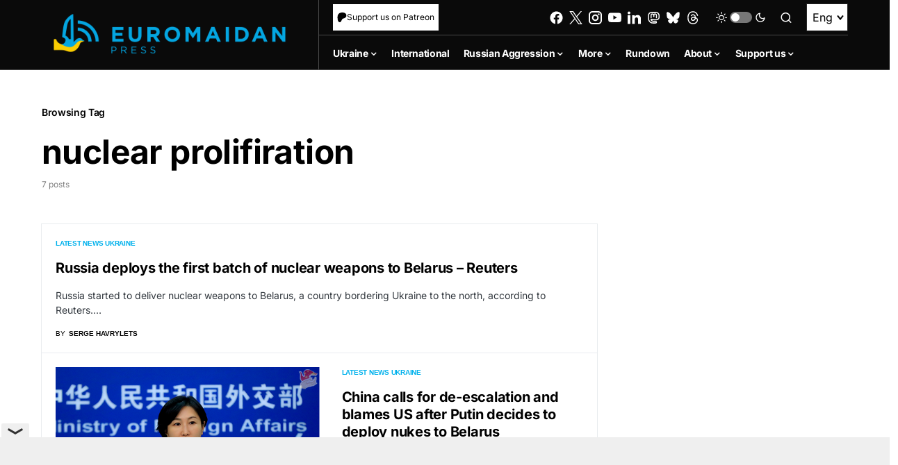

--- FILE ---
content_type: text/html; charset=utf-8
request_url: https://www.google.com/recaptcha/api2/anchor?ar=1&k=6LfiHzErAAAAALJUn30PaJ2wOxpCwggc3jcdWRDm&co=aHR0cHM6Ly9ldXJvbWFpZGFucHJlc3MuY29tOjQ0Mw..&hl=en&v=N67nZn4AqZkNcbeMu4prBgzg&size=invisible&anchor-ms=20000&execute-ms=30000&cb=lar60e2yop00
body_size: 48685
content:
<!DOCTYPE HTML><html dir="ltr" lang="en"><head><meta http-equiv="Content-Type" content="text/html; charset=UTF-8">
<meta http-equiv="X-UA-Compatible" content="IE=edge">
<title>reCAPTCHA</title>
<style type="text/css">
/* cyrillic-ext */
@font-face {
  font-family: 'Roboto';
  font-style: normal;
  font-weight: 400;
  font-stretch: 100%;
  src: url(//fonts.gstatic.com/s/roboto/v48/KFO7CnqEu92Fr1ME7kSn66aGLdTylUAMa3GUBHMdazTgWw.woff2) format('woff2');
  unicode-range: U+0460-052F, U+1C80-1C8A, U+20B4, U+2DE0-2DFF, U+A640-A69F, U+FE2E-FE2F;
}
/* cyrillic */
@font-face {
  font-family: 'Roboto';
  font-style: normal;
  font-weight: 400;
  font-stretch: 100%;
  src: url(//fonts.gstatic.com/s/roboto/v48/KFO7CnqEu92Fr1ME7kSn66aGLdTylUAMa3iUBHMdazTgWw.woff2) format('woff2');
  unicode-range: U+0301, U+0400-045F, U+0490-0491, U+04B0-04B1, U+2116;
}
/* greek-ext */
@font-face {
  font-family: 'Roboto';
  font-style: normal;
  font-weight: 400;
  font-stretch: 100%;
  src: url(//fonts.gstatic.com/s/roboto/v48/KFO7CnqEu92Fr1ME7kSn66aGLdTylUAMa3CUBHMdazTgWw.woff2) format('woff2');
  unicode-range: U+1F00-1FFF;
}
/* greek */
@font-face {
  font-family: 'Roboto';
  font-style: normal;
  font-weight: 400;
  font-stretch: 100%;
  src: url(//fonts.gstatic.com/s/roboto/v48/KFO7CnqEu92Fr1ME7kSn66aGLdTylUAMa3-UBHMdazTgWw.woff2) format('woff2');
  unicode-range: U+0370-0377, U+037A-037F, U+0384-038A, U+038C, U+038E-03A1, U+03A3-03FF;
}
/* math */
@font-face {
  font-family: 'Roboto';
  font-style: normal;
  font-weight: 400;
  font-stretch: 100%;
  src: url(//fonts.gstatic.com/s/roboto/v48/KFO7CnqEu92Fr1ME7kSn66aGLdTylUAMawCUBHMdazTgWw.woff2) format('woff2');
  unicode-range: U+0302-0303, U+0305, U+0307-0308, U+0310, U+0312, U+0315, U+031A, U+0326-0327, U+032C, U+032F-0330, U+0332-0333, U+0338, U+033A, U+0346, U+034D, U+0391-03A1, U+03A3-03A9, U+03B1-03C9, U+03D1, U+03D5-03D6, U+03F0-03F1, U+03F4-03F5, U+2016-2017, U+2034-2038, U+203C, U+2040, U+2043, U+2047, U+2050, U+2057, U+205F, U+2070-2071, U+2074-208E, U+2090-209C, U+20D0-20DC, U+20E1, U+20E5-20EF, U+2100-2112, U+2114-2115, U+2117-2121, U+2123-214F, U+2190, U+2192, U+2194-21AE, U+21B0-21E5, U+21F1-21F2, U+21F4-2211, U+2213-2214, U+2216-22FF, U+2308-230B, U+2310, U+2319, U+231C-2321, U+2336-237A, U+237C, U+2395, U+239B-23B7, U+23D0, U+23DC-23E1, U+2474-2475, U+25AF, U+25B3, U+25B7, U+25BD, U+25C1, U+25CA, U+25CC, U+25FB, U+266D-266F, U+27C0-27FF, U+2900-2AFF, U+2B0E-2B11, U+2B30-2B4C, U+2BFE, U+3030, U+FF5B, U+FF5D, U+1D400-1D7FF, U+1EE00-1EEFF;
}
/* symbols */
@font-face {
  font-family: 'Roboto';
  font-style: normal;
  font-weight: 400;
  font-stretch: 100%;
  src: url(//fonts.gstatic.com/s/roboto/v48/KFO7CnqEu92Fr1ME7kSn66aGLdTylUAMaxKUBHMdazTgWw.woff2) format('woff2');
  unicode-range: U+0001-000C, U+000E-001F, U+007F-009F, U+20DD-20E0, U+20E2-20E4, U+2150-218F, U+2190, U+2192, U+2194-2199, U+21AF, U+21E6-21F0, U+21F3, U+2218-2219, U+2299, U+22C4-22C6, U+2300-243F, U+2440-244A, U+2460-24FF, U+25A0-27BF, U+2800-28FF, U+2921-2922, U+2981, U+29BF, U+29EB, U+2B00-2BFF, U+4DC0-4DFF, U+FFF9-FFFB, U+10140-1018E, U+10190-1019C, U+101A0, U+101D0-101FD, U+102E0-102FB, U+10E60-10E7E, U+1D2C0-1D2D3, U+1D2E0-1D37F, U+1F000-1F0FF, U+1F100-1F1AD, U+1F1E6-1F1FF, U+1F30D-1F30F, U+1F315, U+1F31C, U+1F31E, U+1F320-1F32C, U+1F336, U+1F378, U+1F37D, U+1F382, U+1F393-1F39F, U+1F3A7-1F3A8, U+1F3AC-1F3AF, U+1F3C2, U+1F3C4-1F3C6, U+1F3CA-1F3CE, U+1F3D4-1F3E0, U+1F3ED, U+1F3F1-1F3F3, U+1F3F5-1F3F7, U+1F408, U+1F415, U+1F41F, U+1F426, U+1F43F, U+1F441-1F442, U+1F444, U+1F446-1F449, U+1F44C-1F44E, U+1F453, U+1F46A, U+1F47D, U+1F4A3, U+1F4B0, U+1F4B3, U+1F4B9, U+1F4BB, U+1F4BF, U+1F4C8-1F4CB, U+1F4D6, U+1F4DA, U+1F4DF, U+1F4E3-1F4E6, U+1F4EA-1F4ED, U+1F4F7, U+1F4F9-1F4FB, U+1F4FD-1F4FE, U+1F503, U+1F507-1F50B, U+1F50D, U+1F512-1F513, U+1F53E-1F54A, U+1F54F-1F5FA, U+1F610, U+1F650-1F67F, U+1F687, U+1F68D, U+1F691, U+1F694, U+1F698, U+1F6AD, U+1F6B2, U+1F6B9-1F6BA, U+1F6BC, U+1F6C6-1F6CF, U+1F6D3-1F6D7, U+1F6E0-1F6EA, U+1F6F0-1F6F3, U+1F6F7-1F6FC, U+1F700-1F7FF, U+1F800-1F80B, U+1F810-1F847, U+1F850-1F859, U+1F860-1F887, U+1F890-1F8AD, U+1F8B0-1F8BB, U+1F8C0-1F8C1, U+1F900-1F90B, U+1F93B, U+1F946, U+1F984, U+1F996, U+1F9E9, U+1FA00-1FA6F, U+1FA70-1FA7C, U+1FA80-1FA89, U+1FA8F-1FAC6, U+1FACE-1FADC, U+1FADF-1FAE9, U+1FAF0-1FAF8, U+1FB00-1FBFF;
}
/* vietnamese */
@font-face {
  font-family: 'Roboto';
  font-style: normal;
  font-weight: 400;
  font-stretch: 100%;
  src: url(//fonts.gstatic.com/s/roboto/v48/KFO7CnqEu92Fr1ME7kSn66aGLdTylUAMa3OUBHMdazTgWw.woff2) format('woff2');
  unicode-range: U+0102-0103, U+0110-0111, U+0128-0129, U+0168-0169, U+01A0-01A1, U+01AF-01B0, U+0300-0301, U+0303-0304, U+0308-0309, U+0323, U+0329, U+1EA0-1EF9, U+20AB;
}
/* latin-ext */
@font-face {
  font-family: 'Roboto';
  font-style: normal;
  font-weight: 400;
  font-stretch: 100%;
  src: url(//fonts.gstatic.com/s/roboto/v48/KFO7CnqEu92Fr1ME7kSn66aGLdTylUAMa3KUBHMdazTgWw.woff2) format('woff2');
  unicode-range: U+0100-02BA, U+02BD-02C5, U+02C7-02CC, U+02CE-02D7, U+02DD-02FF, U+0304, U+0308, U+0329, U+1D00-1DBF, U+1E00-1E9F, U+1EF2-1EFF, U+2020, U+20A0-20AB, U+20AD-20C0, U+2113, U+2C60-2C7F, U+A720-A7FF;
}
/* latin */
@font-face {
  font-family: 'Roboto';
  font-style: normal;
  font-weight: 400;
  font-stretch: 100%;
  src: url(//fonts.gstatic.com/s/roboto/v48/KFO7CnqEu92Fr1ME7kSn66aGLdTylUAMa3yUBHMdazQ.woff2) format('woff2');
  unicode-range: U+0000-00FF, U+0131, U+0152-0153, U+02BB-02BC, U+02C6, U+02DA, U+02DC, U+0304, U+0308, U+0329, U+2000-206F, U+20AC, U+2122, U+2191, U+2193, U+2212, U+2215, U+FEFF, U+FFFD;
}
/* cyrillic-ext */
@font-face {
  font-family: 'Roboto';
  font-style: normal;
  font-weight: 500;
  font-stretch: 100%;
  src: url(//fonts.gstatic.com/s/roboto/v48/KFO7CnqEu92Fr1ME7kSn66aGLdTylUAMa3GUBHMdazTgWw.woff2) format('woff2');
  unicode-range: U+0460-052F, U+1C80-1C8A, U+20B4, U+2DE0-2DFF, U+A640-A69F, U+FE2E-FE2F;
}
/* cyrillic */
@font-face {
  font-family: 'Roboto';
  font-style: normal;
  font-weight: 500;
  font-stretch: 100%;
  src: url(//fonts.gstatic.com/s/roboto/v48/KFO7CnqEu92Fr1ME7kSn66aGLdTylUAMa3iUBHMdazTgWw.woff2) format('woff2');
  unicode-range: U+0301, U+0400-045F, U+0490-0491, U+04B0-04B1, U+2116;
}
/* greek-ext */
@font-face {
  font-family: 'Roboto';
  font-style: normal;
  font-weight: 500;
  font-stretch: 100%;
  src: url(//fonts.gstatic.com/s/roboto/v48/KFO7CnqEu92Fr1ME7kSn66aGLdTylUAMa3CUBHMdazTgWw.woff2) format('woff2');
  unicode-range: U+1F00-1FFF;
}
/* greek */
@font-face {
  font-family: 'Roboto';
  font-style: normal;
  font-weight: 500;
  font-stretch: 100%;
  src: url(//fonts.gstatic.com/s/roboto/v48/KFO7CnqEu92Fr1ME7kSn66aGLdTylUAMa3-UBHMdazTgWw.woff2) format('woff2');
  unicode-range: U+0370-0377, U+037A-037F, U+0384-038A, U+038C, U+038E-03A1, U+03A3-03FF;
}
/* math */
@font-face {
  font-family: 'Roboto';
  font-style: normal;
  font-weight: 500;
  font-stretch: 100%;
  src: url(//fonts.gstatic.com/s/roboto/v48/KFO7CnqEu92Fr1ME7kSn66aGLdTylUAMawCUBHMdazTgWw.woff2) format('woff2');
  unicode-range: U+0302-0303, U+0305, U+0307-0308, U+0310, U+0312, U+0315, U+031A, U+0326-0327, U+032C, U+032F-0330, U+0332-0333, U+0338, U+033A, U+0346, U+034D, U+0391-03A1, U+03A3-03A9, U+03B1-03C9, U+03D1, U+03D5-03D6, U+03F0-03F1, U+03F4-03F5, U+2016-2017, U+2034-2038, U+203C, U+2040, U+2043, U+2047, U+2050, U+2057, U+205F, U+2070-2071, U+2074-208E, U+2090-209C, U+20D0-20DC, U+20E1, U+20E5-20EF, U+2100-2112, U+2114-2115, U+2117-2121, U+2123-214F, U+2190, U+2192, U+2194-21AE, U+21B0-21E5, U+21F1-21F2, U+21F4-2211, U+2213-2214, U+2216-22FF, U+2308-230B, U+2310, U+2319, U+231C-2321, U+2336-237A, U+237C, U+2395, U+239B-23B7, U+23D0, U+23DC-23E1, U+2474-2475, U+25AF, U+25B3, U+25B7, U+25BD, U+25C1, U+25CA, U+25CC, U+25FB, U+266D-266F, U+27C0-27FF, U+2900-2AFF, U+2B0E-2B11, U+2B30-2B4C, U+2BFE, U+3030, U+FF5B, U+FF5D, U+1D400-1D7FF, U+1EE00-1EEFF;
}
/* symbols */
@font-face {
  font-family: 'Roboto';
  font-style: normal;
  font-weight: 500;
  font-stretch: 100%;
  src: url(//fonts.gstatic.com/s/roboto/v48/KFO7CnqEu92Fr1ME7kSn66aGLdTylUAMaxKUBHMdazTgWw.woff2) format('woff2');
  unicode-range: U+0001-000C, U+000E-001F, U+007F-009F, U+20DD-20E0, U+20E2-20E4, U+2150-218F, U+2190, U+2192, U+2194-2199, U+21AF, U+21E6-21F0, U+21F3, U+2218-2219, U+2299, U+22C4-22C6, U+2300-243F, U+2440-244A, U+2460-24FF, U+25A0-27BF, U+2800-28FF, U+2921-2922, U+2981, U+29BF, U+29EB, U+2B00-2BFF, U+4DC0-4DFF, U+FFF9-FFFB, U+10140-1018E, U+10190-1019C, U+101A0, U+101D0-101FD, U+102E0-102FB, U+10E60-10E7E, U+1D2C0-1D2D3, U+1D2E0-1D37F, U+1F000-1F0FF, U+1F100-1F1AD, U+1F1E6-1F1FF, U+1F30D-1F30F, U+1F315, U+1F31C, U+1F31E, U+1F320-1F32C, U+1F336, U+1F378, U+1F37D, U+1F382, U+1F393-1F39F, U+1F3A7-1F3A8, U+1F3AC-1F3AF, U+1F3C2, U+1F3C4-1F3C6, U+1F3CA-1F3CE, U+1F3D4-1F3E0, U+1F3ED, U+1F3F1-1F3F3, U+1F3F5-1F3F7, U+1F408, U+1F415, U+1F41F, U+1F426, U+1F43F, U+1F441-1F442, U+1F444, U+1F446-1F449, U+1F44C-1F44E, U+1F453, U+1F46A, U+1F47D, U+1F4A3, U+1F4B0, U+1F4B3, U+1F4B9, U+1F4BB, U+1F4BF, U+1F4C8-1F4CB, U+1F4D6, U+1F4DA, U+1F4DF, U+1F4E3-1F4E6, U+1F4EA-1F4ED, U+1F4F7, U+1F4F9-1F4FB, U+1F4FD-1F4FE, U+1F503, U+1F507-1F50B, U+1F50D, U+1F512-1F513, U+1F53E-1F54A, U+1F54F-1F5FA, U+1F610, U+1F650-1F67F, U+1F687, U+1F68D, U+1F691, U+1F694, U+1F698, U+1F6AD, U+1F6B2, U+1F6B9-1F6BA, U+1F6BC, U+1F6C6-1F6CF, U+1F6D3-1F6D7, U+1F6E0-1F6EA, U+1F6F0-1F6F3, U+1F6F7-1F6FC, U+1F700-1F7FF, U+1F800-1F80B, U+1F810-1F847, U+1F850-1F859, U+1F860-1F887, U+1F890-1F8AD, U+1F8B0-1F8BB, U+1F8C0-1F8C1, U+1F900-1F90B, U+1F93B, U+1F946, U+1F984, U+1F996, U+1F9E9, U+1FA00-1FA6F, U+1FA70-1FA7C, U+1FA80-1FA89, U+1FA8F-1FAC6, U+1FACE-1FADC, U+1FADF-1FAE9, U+1FAF0-1FAF8, U+1FB00-1FBFF;
}
/* vietnamese */
@font-face {
  font-family: 'Roboto';
  font-style: normal;
  font-weight: 500;
  font-stretch: 100%;
  src: url(//fonts.gstatic.com/s/roboto/v48/KFO7CnqEu92Fr1ME7kSn66aGLdTylUAMa3OUBHMdazTgWw.woff2) format('woff2');
  unicode-range: U+0102-0103, U+0110-0111, U+0128-0129, U+0168-0169, U+01A0-01A1, U+01AF-01B0, U+0300-0301, U+0303-0304, U+0308-0309, U+0323, U+0329, U+1EA0-1EF9, U+20AB;
}
/* latin-ext */
@font-face {
  font-family: 'Roboto';
  font-style: normal;
  font-weight: 500;
  font-stretch: 100%;
  src: url(//fonts.gstatic.com/s/roboto/v48/KFO7CnqEu92Fr1ME7kSn66aGLdTylUAMa3KUBHMdazTgWw.woff2) format('woff2');
  unicode-range: U+0100-02BA, U+02BD-02C5, U+02C7-02CC, U+02CE-02D7, U+02DD-02FF, U+0304, U+0308, U+0329, U+1D00-1DBF, U+1E00-1E9F, U+1EF2-1EFF, U+2020, U+20A0-20AB, U+20AD-20C0, U+2113, U+2C60-2C7F, U+A720-A7FF;
}
/* latin */
@font-face {
  font-family: 'Roboto';
  font-style: normal;
  font-weight: 500;
  font-stretch: 100%;
  src: url(//fonts.gstatic.com/s/roboto/v48/KFO7CnqEu92Fr1ME7kSn66aGLdTylUAMa3yUBHMdazQ.woff2) format('woff2');
  unicode-range: U+0000-00FF, U+0131, U+0152-0153, U+02BB-02BC, U+02C6, U+02DA, U+02DC, U+0304, U+0308, U+0329, U+2000-206F, U+20AC, U+2122, U+2191, U+2193, U+2212, U+2215, U+FEFF, U+FFFD;
}
/* cyrillic-ext */
@font-face {
  font-family: 'Roboto';
  font-style: normal;
  font-weight: 900;
  font-stretch: 100%;
  src: url(//fonts.gstatic.com/s/roboto/v48/KFO7CnqEu92Fr1ME7kSn66aGLdTylUAMa3GUBHMdazTgWw.woff2) format('woff2');
  unicode-range: U+0460-052F, U+1C80-1C8A, U+20B4, U+2DE0-2DFF, U+A640-A69F, U+FE2E-FE2F;
}
/* cyrillic */
@font-face {
  font-family: 'Roboto';
  font-style: normal;
  font-weight: 900;
  font-stretch: 100%;
  src: url(//fonts.gstatic.com/s/roboto/v48/KFO7CnqEu92Fr1ME7kSn66aGLdTylUAMa3iUBHMdazTgWw.woff2) format('woff2');
  unicode-range: U+0301, U+0400-045F, U+0490-0491, U+04B0-04B1, U+2116;
}
/* greek-ext */
@font-face {
  font-family: 'Roboto';
  font-style: normal;
  font-weight: 900;
  font-stretch: 100%;
  src: url(//fonts.gstatic.com/s/roboto/v48/KFO7CnqEu92Fr1ME7kSn66aGLdTylUAMa3CUBHMdazTgWw.woff2) format('woff2');
  unicode-range: U+1F00-1FFF;
}
/* greek */
@font-face {
  font-family: 'Roboto';
  font-style: normal;
  font-weight: 900;
  font-stretch: 100%;
  src: url(//fonts.gstatic.com/s/roboto/v48/KFO7CnqEu92Fr1ME7kSn66aGLdTylUAMa3-UBHMdazTgWw.woff2) format('woff2');
  unicode-range: U+0370-0377, U+037A-037F, U+0384-038A, U+038C, U+038E-03A1, U+03A3-03FF;
}
/* math */
@font-face {
  font-family: 'Roboto';
  font-style: normal;
  font-weight: 900;
  font-stretch: 100%;
  src: url(//fonts.gstatic.com/s/roboto/v48/KFO7CnqEu92Fr1ME7kSn66aGLdTylUAMawCUBHMdazTgWw.woff2) format('woff2');
  unicode-range: U+0302-0303, U+0305, U+0307-0308, U+0310, U+0312, U+0315, U+031A, U+0326-0327, U+032C, U+032F-0330, U+0332-0333, U+0338, U+033A, U+0346, U+034D, U+0391-03A1, U+03A3-03A9, U+03B1-03C9, U+03D1, U+03D5-03D6, U+03F0-03F1, U+03F4-03F5, U+2016-2017, U+2034-2038, U+203C, U+2040, U+2043, U+2047, U+2050, U+2057, U+205F, U+2070-2071, U+2074-208E, U+2090-209C, U+20D0-20DC, U+20E1, U+20E5-20EF, U+2100-2112, U+2114-2115, U+2117-2121, U+2123-214F, U+2190, U+2192, U+2194-21AE, U+21B0-21E5, U+21F1-21F2, U+21F4-2211, U+2213-2214, U+2216-22FF, U+2308-230B, U+2310, U+2319, U+231C-2321, U+2336-237A, U+237C, U+2395, U+239B-23B7, U+23D0, U+23DC-23E1, U+2474-2475, U+25AF, U+25B3, U+25B7, U+25BD, U+25C1, U+25CA, U+25CC, U+25FB, U+266D-266F, U+27C0-27FF, U+2900-2AFF, U+2B0E-2B11, U+2B30-2B4C, U+2BFE, U+3030, U+FF5B, U+FF5D, U+1D400-1D7FF, U+1EE00-1EEFF;
}
/* symbols */
@font-face {
  font-family: 'Roboto';
  font-style: normal;
  font-weight: 900;
  font-stretch: 100%;
  src: url(//fonts.gstatic.com/s/roboto/v48/KFO7CnqEu92Fr1ME7kSn66aGLdTylUAMaxKUBHMdazTgWw.woff2) format('woff2');
  unicode-range: U+0001-000C, U+000E-001F, U+007F-009F, U+20DD-20E0, U+20E2-20E4, U+2150-218F, U+2190, U+2192, U+2194-2199, U+21AF, U+21E6-21F0, U+21F3, U+2218-2219, U+2299, U+22C4-22C6, U+2300-243F, U+2440-244A, U+2460-24FF, U+25A0-27BF, U+2800-28FF, U+2921-2922, U+2981, U+29BF, U+29EB, U+2B00-2BFF, U+4DC0-4DFF, U+FFF9-FFFB, U+10140-1018E, U+10190-1019C, U+101A0, U+101D0-101FD, U+102E0-102FB, U+10E60-10E7E, U+1D2C0-1D2D3, U+1D2E0-1D37F, U+1F000-1F0FF, U+1F100-1F1AD, U+1F1E6-1F1FF, U+1F30D-1F30F, U+1F315, U+1F31C, U+1F31E, U+1F320-1F32C, U+1F336, U+1F378, U+1F37D, U+1F382, U+1F393-1F39F, U+1F3A7-1F3A8, U+1F3AC-1F3AF, U+1F3C2, U+1F3C4-1F3C6, U+1F3CA-1F3CE, U+1F3D4-1F3E0, U+1F3ED, U+1F3F1-1F3F3, U+1F3F5-1F3F7, U+1F408, U+1F415, U+1F41F, U+1F426, U+1F43F, U+1F441-1F442, U+1F444, U+1F446-1F449, U+1F44C-1F44E, U+1F453, U+1F46A, U+1F47D, U+1F4A3, U+1F4B0, U+1F4B3, U+1F4B9, U+1F4BB, U+1F4BF, U+1F4C8-1F4CB, U+1F4D6, U+1F4DA, U+1F4DF, U+1F4E3-1F4E6, U+1F4EA-1F4ED, U+1F4F7, U+1F4F9-1F4FB, U+1F4FD-1F4FE, U+1F503, U+1F507-1F50B, U+1F50D, U+1F512-1F513, U+1F53E-1F54A, U+1F54F-1F5FA, U+1F610, U+1F650-1F67F, U+1F687, U+1F68D, U+1F691, U+1F694, U+1F698, U+1F6AD, U+1F6B2, U+1F6B9-1F6BA, U+1F6BC, U+1F6C6-1F6CF, U+1F6D3-1F6D7, U+1F6E0-1F6EA, U+1F6F0-1F6F3, U+1F6F7-1F6FC, U+1F700-1F7FF, U+1F800-1F80B, U+1F810-1F847, U+1F850-1F859, U+1F860-1F887, U+1F890-1F8AD, U+1F8B0-1F8BB, U+1F8C0-1F8C1, U+1F900-1F90B, U+1F93B, U+1F946, U+1F984, U+1F996, U+1F9E9, U+1FA00-1FA6F, U+1FA70-1FA7C, U+1FA80-1FA89, U+1FA8F-1FAC6, U+1FACE-1FADC, U+1FADF-1FAE9, U+1FAF0-1FAF8, U+1FB00-1FBFF;
}
/* vietnamese */
@font-face {
  font-family: 'Roboto';
  font-style: normal;
  font-weight: 900;
  font-stretch: 100%;
  src: url(//fonts.gstatic.com/s/roboto/v48/KFO7CnqEu92Fr1ME7kSn66aGLdTylUAMa3OUBHMdazTgWw.woff2) format('woff2');
  unicode-range: U+0102-0103, U+0110-0111, U+0128-0129, U+0168-0169, U+01A0-01A1, U+01AF-01B0, U+0300-0301, U+0303-0304, U+0308-0309, U+0323, U+0329, U+1EA0-1EF9, U+20AB;
}
/* latin-ext */
@font-face {
  font-family: 'Roboto';
  font-style: normal;
  font-weight: 900;
  font-stretch: 100%;
  src: url(//fonts.gstatic.com/s/roboto/v48/KFO7CnqEu92Fr1ME7kSn66aGLdTylUAMa3KUBHMdazTgWw.woff2) format('woff2');
  unicode-range: U+0100-02BA, U+02BD-02C5, U+02C7-02CC, U+02CE-02D7, U+02DD-02FF, U+0304, U+0308, U+0329, U+1D00-1DBF, U+1E00-1E9F, U+1EF2-1EFF, U+2020, U+20A0-20AB, U+20AD-20C0, U+2113, U+2C60-2C7F, U+A720-A7FF;
}
/* latin */
@font-face {
  font-family: 'Roboto';
  font-style: normal;
  font-weight: 900;
  font-stretch: 100%;
  src: url(//fonts.gstatic.com/s/roboto/v48/KFO7CnqEu92Fr1ME7kSn66aGLdTylUAMa3yUBHMdazQ.woff2) format('woff2');
  unicode-range: U+0000-00FF, U+0131, U+0152-0153, U+02BB-02BC, U+02C6, U+02DA, U+02DC, U+0304, U+0308, U+0329, U+2000-206F, U+20AC, U+2122, U+2191, U+2193, U+2212, U+2215, U+FEFF, U+FFFD;
}

</style>
<link rel="stylesheet" type="text/css" href="https://www.gstatic.com/recaptcha/releases/N67nZn4AqZkNcbeMu4prBgzg/styles__ltr.css">
<script nonce="RZAAq-xLBqcUOz0FCVCzcg" type="text/javascript">window['__recaptcha_api'] = 'https://www.google.com/recaptcha/api2/';</script>
<script type="text/javascript" src="https://www.gstatic.com/recaptcha/releases/N67nZn4AqZkNcbeMu4prBgzg/recaptcha__en.js" nonce="RZAAq-xLBqcUOz0FCVCzcg">
      
    </script></head>
<body><div id="rc-anchor-alert" class="rc-anchor-alert"></div>
<input type="hidden" id="recaptcha-token" value="[base64]">
<script type="text/javascript" nonce="RZAAq-xLBqcUOz0FCVCzcg">
      recaptcha.anchor.Main.init("[\x22ainput\x22,[\x22bgdata\x22,\x22\x22,\[base64]/[base64]/[base64]/bmV3IHJbeF0oY1swXSk6RT09Mj9uZXcgclt4XShjWzBdLGNbMV0pOkU9PTM/bmV3IHJbeF0oY1swXSxjWzFdLGNbMl0pOkU9PTQ/[base64]/[base64]/[base64]/[base64]/[base64]/[base64]/[base64]/[base64]\x22,\[base64]\\u003d\\u003d\x22,\x22ccOuC8KXckPDhCFcMcO0wpHClAQtw4DDtsOEaMK4c8KSAX9Qw4dsw614w5kbLic/ZUDCnzrCjMOkLz0Fw5zCgMO+wrDClC5Uw5A5wqvDrgzDnwIkwpnCrMOPCMO5NMKPw6B0B8KTwqkNwrPCiMKSchQkUcOqIMKHw43DkXI0w68twrrCiVXDnF9IVMK3w7AywpEyD1fDkMO+XmbDkGRcQMK5DHDDnlbCq3XDpzFSNMK/[base64]/Cm8KiHXtQwo7DtsK9wpXDnG/Dj3RMw48SZcKjNMOrXScewrrCvR3DiMOTAnzDplRdwrXDssKTwp4WKsOad0bCmcKPfXDCvlB6R8OuGMKdwpLDl8KicMKePsOGHWR6wpnCvsKKwpPDlcKAPyjDnsOCw4x8AsKFw6bDpsKRw6BIGgbCtsKKAisFSQXDr8O7w47ChsKVelYiScOLBcOFwqQBwp0RRn/Ds8OjwosIwo7Cm13DtH3DvcKrTMKubz0VHsOQwqNBwqzDkA/Dr8O1cMO/[base64]/DsDrDrcKvwoF7JAXDiD9/wpFQLsOCw7sIwrhnLULDjcOxEsO/wpp3fTs6w5jCtsOHPSTCgsO0w47DqUjDqMKaFmEZwrtiw5kSXMOwwrJVeV/[base64]/w5DDqMOWMsOUw67DucKkRiccE8K1w7DDnUVew5vDrHPDncKkbgXDiUB1c0oew77Cn0nCpMKowpjDu05Iw5EBw5Ndw7AXWnrDpFLDrMKTw4fDmsKBY8KdaHp4UB3DrMKoNUfDi24LwqjCgFYUw5MfIXZeWwMLwrbCjsKbITYlwp/CoiMAw6Y3wqjCuMOrKgfDucKIwrHCtXTDuxFTw6PCg8KdN8KBw4jCtsOEwpRTwqpmH8OxWsKrFcOzwqnCp8Oww6HDmUDCjyHDssOtTMKhw6zChMOBZsOUwpQTdm3Csj3DvEdvw6bCpht0wr/Dq8OJLsOTYcOFKgzDtUbCu8OPMcOTwqlfw5rCmcKlwpfCtSw1GcOCInfCqU/[base64]/[base64]/CkcKAw4FHw75HFsKWwo7CkynDmWbDt3HDpWfDtwbCtWzDoQkSd2LDoQslZThMGcKXSA3Cg8OJwoXDqsK0wo5qw7EWw4jDgWTCqlpvS8KnNjEyXDzCpMOWIybDiMObwpnDozZ0AVXCvMKmwpV0XcK9woEZwrMkDMO8ST0BCMOvw55HeC9Mwp08ScOtwoMXwqFQJcOJQj/[base64]/[base64]/CksOWPkwAc2RLEcOAwoxHw6YJwq7DssKPwoXCrWlWw49YwqnDhMOdw7vDlMKROSAswokIJiU5w6zDvhBow4BQwq/Dr8OuwrVrEioFQsOIwrJZwpQIFG4RW8KHw5IpRn8GSS7ChHLDtQ4jw4DCpBrCuMOffEQ3e8Orwr/ChirCv1k3EQXDj8OqwrYVwrNOMMKBw6jDicKKwrzDpMKbwoLDo8O5fcO9wp3CqH7CgMONwrUYXsOyKU94woDCscOzwpHCoi7DnEV6w7/Dvlshw5QZw6LDhsOdaD/ChsOpwoFSw53CnjYMcwrCvFXDm8KVw7PCq8KDHsKaw4BOK8Kfw6rCn8OsVTfDl1zCsEp2woTDmyrCkMO6HBBFCxzDksKHasOlTyfCnCnDu8OTwrYjwp7Chw/Dk0N1w6/DgGfCkzfDncOFfcKRwo7Dh3QYOzPCmmkeXsO7Y8OJZWQpB1TDr3AdKnLCkToGw5hWworCpcOacsOuwrjCo8O5wpDClFRbAcKCemHCjQAdw4bDmMKLK21YVsKfwpRgw7Y4U3LDiMKrC8O+enrCsB/DpcKhwogUPGs5DVVOw4YDwoNIwpXCnsKdw4PChUbCqTtYF8Odw7gSdTrDuMOOw5VXEHEYwpwKcMO+eyLCjSwKw7PDji/ClG8DWmFTFiHDilMhwpPDqsODPB9yFsKkwqJoasK9w6TDv2IQOE0adMOjbcKAwpfDrsOVwqAQw67ChiLDpMKQwrMNw6Jxw6EDXDPDrVAcw6/[base64]/UcOiw5DCr8KqSWY6w7VzA8OSw5Eaw7FXw6/DtEHDhi3CvsK3wo7DmcK5woTCu3/Cn8KXwqbDrMOxecOdcVAuHFdRDFDDp1oHw4HDvE/[base64]/Cvk7Cr8O+w4sSw7DCocK4w5TDocKSw6VJZHcnLMKoZmM6w7vCtMOwGcOxOcOMIsK9w4LCtQoefsOQf8O3w7Zuw4DDoW3DoQDDh8O9w43CpncDIsK3LhlDHTzDlMOowpsGw7/CrMKBGHHCkA8sGcOXw4lQw70SwpVlwo7DnMKpblfCu8K1wrfCsRPCn8KmRMK2wr1vw77CuXbCuMKOM8OCb318OMKqwqfDmH5OYsKeR8Oywr8+bcOnKjAdKcO1PMO1w4fDkh9sM1oSw5nDu8K/K3LCvMKLw7HDlizCu2bDoVTCtiAaw5jCu8OQw7PCtigYJHNTwrpaTcKhwpwswp/Dlz7Ckw3DjnZtDD/CtMKBw4/[base64]/DgS7CtMOWXsKnSglkXwzDscOyFsKQw5vDu8Kww5N4w5HDuAwaCUTCnjUiXUpRFFVCw4ApSsKmwp94Hl/[base64]/[base64]/CqFIwRx1oQAXDn8KNwqrDr8KWwrdkOcOOMmRzw4XCkQkhw4rCssKjNTHCp8K8wqYifXjCjToIw4UKworDhQkWFMKqUEJnwqkyEsK6w7c1wrpDWMOFTMO3w68lIAjDvwPCgcKKNsKNIMKNK8KDw5LCqMKpwrgcw6TDrFwrw4vDkVHClTdWw6MzMsKOHA/Ci8OnwpLDg8Oua8KldMKtEgcWw4B9w6AjVcOIw6XDoXfDoTwdC8ONOcOmwpvDq8KdwoDCiMK/wobCisKqKcO6EiN2MsKUHTDDgcKWw5cTaxIdFFPDqsKXw5/CmR0fw6plw4IRfV7CrcKyw5LCmsK3woZEOsKswqjDm3nDm8KUBiwrwrvDvSgtGsOuw445w7o+ccKrTxgOZWBiw4RNwpbCo0Ipw5PCkMKTLEDDhMKkw4TDncOEwpzClcK0wpc8wqdPwqTDoHpzwrjDtkkcw7rDjsKWwqp5w6fCvh88wq/CnlnCgMOawp4KwpUOd8O1XnBswoPCmDHCoFLCrALDnW7DuMKkFHQFwq8+w7/DmijCrsKowogHwpJvfcO5wq3DuMOAwrDChRcCwr7Dh8OrPysdwr7CkCdzakxCw4vCkUgNPWPCk2LCvm/[base64]/wpHDnsKRw7TCocKHw5nDhjPCv2XCg8Kzw6/CnsKAwq7CgCbDgcKCPcKqQEHDusO2wofDmcOBw73CocOZwqAxb8K0wpVFSAQGwoUrwoQpUMK4wofDmV/Dk8Kdw6LCgMOWMXFIwokQwrvDr8OwwoE7KcOjQEbDn8ORwoTChsO5w5DCoT3DlSfCgMO+w4fCt8OtwoEmw7ZLIsOPw4QHwq5IGMOCwpgfA8KMw6N3N8KYwqdOwrtaw5/CqlnDvy7CkzbCrsOhDMKyw7N6worCr8OCMcOKKBQpLcOqRBguKsK5J8KQT8OrOMOcwpnDik7DlsKTw5LChAfDjh53cxPChhcUw58uw4oewp7CkS7DgD/DmMKdNcOEwqtmwqDDncKnw7fDvWUAQMK0I8Ktw57CpcO+ADVFelPCi0wmwqvDll9aw4XCoW/CnllWw501LknCm8Opwqk9w77DrFFfN8KtO8KkB8KTWgVEMcKrKsOEw4xfQwbDiDvCpMKFWFFABxoYw5tFesODw4I+wp3Clml8w7/DtD7Do8OLwpXDrgLDkU3DghhkwpHCtzItX8OXIkbCqxHDsMKHw7sKGy53w6YRK8OsbMK4L18mLjPCtX/[base64]/DncKXY8K5wqoeScO7woAnw6DDucOEw5tmKsKiB8OFT8O4w6RXw4pCw7JlwrfCunA/[base64]/DhsObTMOGFsO+fwdYwpfDiD9FwpzClhXDg8OOw687QMOJwqE9R8KXYcOBwp4rwp3DhMKXekrCkcOFw5zCisOEwr7CmsOZbxsnwqN/[base64]/DmsKew5bCvDbCmw4kPU1ACFLDlsOhZ8O7IMKnN8KwwqsWe2QYeljCnyfChW1XwqTDuiJmPsKtwo/Di8KgwrJnw5lzwr7Cq8OIwrLCg8KTbMKjw7/Dq8KJwpInQmvCtcKWw67DvMOvNmPCqsOuwrnDkMOTBjTDhEEAwocPYcK6wofCjn9Nw7l6BcOqbVp5SX9Ww5fDqWhyUMOCbMK6DlYSa2BzGMOOw4XCgsKfXcORAhVSHUfCjgk6UTXCgsKzwo/[base64]/WCLCscOswr1Sw5PDqj9BOMKSw4lrwrbDpsKaw47DnUQiw4TChcKFwqRUwppSM8Oaw7/[base64]/CrCBVTVfCvMK/[base64]/DtsOmwrPDoBjCmMOvwrRNPzQlw7Uqw4kGw5PCkMKxXsOkCsKlHU7ChMKGdsOLbz5NwpfDpcOjwqTDuMOEw5bDhcKsw595woDCqcOuY8OsMcOow5ljwq0rwqwDDi/DlsOXcsOIw7oIw6FKwr0DNg9Ow54Zw6t+C8KOHFtOw6vDkMOTw6vCosKLfT3CvXbDrn/CgG7CscOTZcOYMxTCiMO3GcKlwq1PCgjCnm/CogjDti4jwonDrywxwqXDtMKZwqNUw7loIkPDv8KSwqYsA1cRccKjwrPDv8KAJMKURsKwwp8bNcORw5LDvcK7DR0ow4/[base64]/DjHrCkgXCqVbDkcOfwqp9w5nCuRzCtXI3wpAlw7N4KsKjeMOsw7xQwoJqwpfCt3XDs0k3w53Doy3ClGPCj2kkwrvCrMKjw6xTfTvDkyjCssO4w7I1w7jDhcKzwqvDhEDDvsOEw6XDtcO/wqMFVTPCqmvDoDwtOHnDj2cMw6glw6rCpH7CpkTCscOuwpXCoSIywpfCkcKpwrMdSMOowpVkIVfCmmt5WsK1w54vw7vCsMOVwqbDp8OkDCzDgcKxwo3ClQ7DgMKDGMKGw4rCusKewp/[base64]/w6IZHBjDvlMne2TDjMKlXsOVwrwHwpB3IzBKwovCvMKfHMKuwoRZw5bCl8K0SsO7USMwwqobbcKKw7DCuzvChMOZQsO5eUHDv3pQKsOrwpwOw5jDpMOKNmdRJWF2wpd2wq03EsK9w5xAwqrDilgHwrrCkFRiwqLCgA9/SsOjw7/DpsKAw6DDpX1yBU7DmcOIexxsUcKxCx/Ck1PCnsOsZ3TCsnFFJ1nDmT3CmsOGwrjDrMODKXDCjg0/wrXDligzwpfCuMKhwoxnwp/DvixlYBXDrMOgw4RVEMONwo7ChFXDgMOMBUvCp1c2w77CtcKdw74YwqIRMMKHO35fTcKEw78PfMO0QcO8wqbCgsOmw7HDoAhoE8KnVMKTUjHCmmBTwqcJwpsEX8KuwpTCp1nCoFxPFsKPZcO9w79IG3dCGwEbDsKpwr/[base64]/ClHfCscO/[base64]/[base64]/DiR3Cq8Kkw4HCtsO5fsOGwpMPw7/CpcKWGzvCgsK7W8OhGhJUU8OjInPCtBQ0w7PDpzLDum/[base64]/DpilTwrjCrMOXw6rCicK8Nj9ww5p4wrfDnjcFI8Kdw5vClDMRwohOw4MtUsOswofDhmUwYExFFcKsPMO7wowWLMO6flTDr8KTHsO/GsOQwrsiX8O5RsKDw51QVzLCjiPDuBF8wpZkRU3DicK1U8Kowodzf8KgVsKeHG7CrMODYMK/w7zCvcKPE21qwoN1wofDvzBKwpjCuT4MwozCncKYCGUqBQQbQsO9H03CsjJfXR5EERXDgwvCisK0L0k4wp1aQ8O0fsKKdcK0w5Fcwq/CvAJCYR7DpxN5VmZqw4JtRRPCvsOTL23CtGVpwqMRIXMtw7PCv8KRw5nClsOOwo41w4bCoFtFwr3DscKlw6XCiMOFGi1/HcKzXwvCkMOORsKyFnTCkzIfwrzCpsOAw6TDocKzw74zfMOoAjfDhcOZw4EjwrbDrhvDvsKcWsOTMMKZVsK6Xktzw4lIH8O0d27DicOIUzzCqmnDoDE3dsOow7YVw4Bdwqp+w6xIwqpEw51YHnInwotUw7JXSn/[base64]/DsGzDrcOEXMOZw78twq1oEMOgUMO5wqgiw6E5SAjDoD5PwpbDjVonwqYNNADDmMKYw4vDp3XCkBZTZcO+DirCosOOwr/CrsO/wp3CllwFDcKNwoInLBDCk8OXwoMiMBhzw4XCksKANsOOw4VAch3CtsK5woQCw4dXaMKsw6TDvsO4wp3DocO+fF/[base64]/CocO2wr3CsDBnABfDrSM5w5Jyw5YpUcKhwqHCg8O1w6J6w6jCnidHw6bDh8KrwrjDkkgLwqx9wppIX8KLw6PCpgbCp0LCnMONfcKTw4TDocKDTMO4wrHCr8OfwoYaw513WlDDk8KMEjpWwqHCk8OFwqXDt8Kwwot5wpTDgMO/wpJRwrjClMOBwrfCrMOddzcYQ2/DrcOnBcKMfnPDrh0+a1LDtg81w4XCtgPDksOtwroLw70oTkdkWMKUw540XnpUwrHDug0rw4nDs8KNeidWwr8yw4jDpMO4CcO4w43Duk4Dw6PDtMO4DDfCrsOsw7LCnTAleAsww6guLMK4BHzCoCbCsMO9JcKcAsK/wq7CkCPDrsOjesKmw47DlMKcfcKYwpM2w4vCklZhScOywptnGXXCjXvDjcOfwrPDm8OEwqtMwqTCtQJQHsO/wqNOwrRywql+wrHCicOEDsKwwoHCtMKTW1xrVQDDgxNrVsKJw7YEdzpGXXjDogTDtsOVw6cyNcKcw7cRR8Onw5jDlsKdWMKqwq02wrhwwq/CjHnChDfDisOnK8KnUMKGwonDvTpvbHYfwoTCiMOaUMOxwo0MFcOVKynDnMKQw5zClwLCmcKEw4jCh8OnCMOMVTlRYMKtECgUwpNew5PCoEtDwr4Vw50FZnjDu8KIw7g9CMKxw4rDozl/csORw5bDrEHCjxUfw50swpIwMMOUcUArw5zDsMOGDSFLw5FGwqPDtiVlw73CpzUZbT/Cpj4BOcOuw7HDsnpPAsOycEgCNMOpIwQVw4TDk8K+EGXDqMOWwpDChQ0GwpbDqcOvw4c9w4nDk8OXE8OQFh1QwpPCiCDDhm03wq7CkE59wq/DvcKWWXUAcsOIHggNWXzDvcKHWcKowq/DqMOXX38ew5hJLsKMZsOUM8OoC8ONSsOPwojDtMKGKU/[base64]/CoMKKw5HDn8Ofw7o9wrxtUcO1wrFMcA7Dh8OBOcKJwq0twoXCqlXCvcKow4jDun7CvMKJbhEBw6vDhEA3c2JjaQoXLRh7wo/[base64]/CtsK2woFgVFAsDMK/R8KGwqYew5tAwrApWcKtwqdqw5hXwoBWw4DDosOVAMOMUBdxw6/[base64]/wpotMcOGTcK2w6TDksKgcsKkwqgHw57Du8KDOkorIcKZcyDCt8O0w59Hw4NKwpkHwqPDoMO9c8Kkw7zCvMKXwp0maELDocKcw5XCjcKwSjFgw4DCs8KlU33CgMO/wqDDjcK6w7LCjsOWw64Tw5nCocORZcOkTcO3NijDlXnCpsKkYC/CtcOvwoXDoMK0SBYxaGIEw4YTwqFuw4xKwoh4C0zCqDfDuxXCpUlxfsOUFB0dwoEdwpPDjCrCusO4wrZ9S8K6TQHDsBnCgcK6VlPCn0TCqzAafMO4CFcnQE/[base64]/[base64]/CkVfChMO3SMKPWF9ZMysOfh16w41lfMKRAMONw4/CosKcw77DpDXDi8KYJ0LCm3HCl8Opwp9sBRkZwo50w4ZEw5TCv8OTw6XDvsKWZMOADnscwq8RwrlQwrw+w7DDmcKFThPCqsK+UWTCjjDDmwXDhMOGwrvCv8ODV8K/[base64]/CrAhPwqbDncObLl7CsQtIFxATw5Z3D8KgQSg5w59kw4jDhMOiNcK2RMO7azzDt8KtaxzChMK0PF46HMOcw77DiCDDq0U+OMOLTkvCjsKWUmQKbsO7w4DDvMKcGxR/wqLDtV3DmMKzwrfCpMOWw7YlwoLClhkuw7R8wopMw4EiMArCjsKDwoEewqJgSWtRwq0DP8KVwrnDiwxhN8OrdcKAL8KAw43DvMObI8KiBsKDw5XDuAjDkkLCoRTDr8KKwp3ClcOmD33DqgBrXcONw7bCom9ZIzRqPTp6X8O/wpQPIR4GWhBjw4Q4w7cMwrFHGsKMw6EpIMKRwo4/woHDuMKnHl0RYCzCpisaw7LClMK4bn8mwoorDMOOwpXDvmvDt2J3w7wLM8KkHsKiPHHDhjXDjcK4wprDl8OCbTp8QC1Hw4BAwrwHw43CucKGPErCjsObw7csOGBew64RwpvDhcKkw5RvRMOJwrXChxzDhnIYFsOmwq4+B8O/YhPCncKcwrEuwoXCgMK1HAXDssOfw4Umw6UGwpvClTUoOsKFOWU0Yx3Dg8KgCg4gwoTDl8KXH8OKw4XCgikXH8KYcsKAw5/CuCgLfFzCkToeYMKMTMKpw4EKeBXCpMO+BwFwXwBEYzJYTsK1GGfDgxPDuEEJwrLDmGpuw6dxwqfClk/DkS1bLUjDocK0aEvDiXshw4TDmxrCqcOYTMKxGQF7w5TCmGTDoVZwwpXDvMOMCsKUV8Ovw4zCuMKucBREax/DtsOoRBDDi8KVSsK3XcK0EDrCnFYmwofDgiPDgEHCuDJBwr/Dp8KlwrjDvmxuGcOSw5IpACghwqcNw4cXOMOmw5sHwoEMCFtvwpJvSMK1w7TDu8O5w4oCKMO8w7XDrcODwrRyTGbDssO8FsKdcBTCnDoowqzDph/CrgJcwrTCpcKYE8KpLhXCmsKxwq02LcOtw4HDiTICwoskM8OhYMOAw5LDvMOgEMKqwp4PCsOoNsOpEXBUwqbCuBLDoBjDgy/Cn3XCtDN4WkEoZ2BLwozDo8OWwrNdVMKTYMKUw53DrnPCv8KPwpAMHMKzUA5zwpYZw50VaMOfHCgyw48RDsKVa8OjUCHCrHlnEsOBKH/DkBVpJMOORsOAwrxrHsOQfMO9aMOHw60VeB8LTBXCkEzCqjHDqyBYEVjCusK3wr/CpMKBGyzCujnCoMOzw7LDsXbDoMOzw5BXVyrCtHBoHHLCqcKIdEc2w5bCq8KnWBRREsKkYFXCgsOVSj7CqcKhw5RbcTpjEMKRNcKXTEpxNQjCg3XChCxNwpjDpMKuw7BAdx/Cp1p6O8KOw6LCkzTCu0DCqMKsXMKLwrI1MMKnP3J/w4VlGsKYGhlfw67DnUQAVl50w4nCu1IAwooBw4k9VAE8QMKpwqZrw7kxQMOww7URK8KgEcK8NCfDocOnegFiw5vCmsO/[base64]/GB/DosOKw6UPwpJQw5U2wo9kA8KdVHcFV8OpwqTCqGIXw6/Dt8K2wrRubsKOC8OJw5sswrzCgA3DgsKVw5zCncKCwptQw7fDksKSYDRRw5fCp8K9w5ghUcOQeRodw4R7UWTDkcOXw7NcRsOHXAx5w4LCjnFKf2tEJsOSwofDrltgw7whYcKoM8O1wojCnX7CjCrDhMOiWMO3UhnCusKswpXCihIIwqR/w4AzDsKiwrUQVSvCuWRmejxTRMKFw6PDtiFEQ0kXwpfCqsKPDcOpwoDDrWfDoUbCqcOTw5Urbw50w6sNFcKmD8O8w5HDlWIpY8KQw4xOScOEwo/DuFXDjU7Ci1YqdsO0wokWwpRZwppdY13CusOCfVUJF8KxfGcqwqAAUFbDlcKtwq01c8OXwrgbwqPDgcKQw6wtw7rCjxTCj8OzwrELw6fDj8K0wrxcwr0HcMKDOsK/NhROw7nDncOlw73DoXrDhgQJwrDDq3o2GsKGHGYfw40bwoN5Pw/Dri15w78BwpDCisKOwrrCnnduHsKEw7DCpcKKDMOuLsKow4cXwrnCgsONZsONU8Osa8KaaBPCtQpTw6PDssKxw5vDqzvCn8O4w5huFFfDi3Nqw4NldgTCnz7DtMOUHnQqUsKvFcKdwpXDqGZQw7XCuz7Dsl/DjcOCwplxQUXCq8OpajJsw7c/wowhwq7CkMKFBVl5wpbCjMKaw4gwdyPDksOXw5jCtkZNw6/ClMKpFiF0Z8OHIMOsw4vDvjHDkMKCwo/CicO1IMOefcOkAMO6w4/CiVvDhG0HwpPChk4QAzBzwrB5M2M6wprCh0nDr8O8MMOQdcOhXsOMwrPCoMKdR8O2wrrCjsKOZcOJw5rCgMKaOX7Dp3bDkEPDmDxAWjNFwpbDnSXCncOZw4DDqcK2wp5hEcOQwq1ITWtUwpVfwodWwpTDswcWwqbChEoXNcK9w43CtMOGaQ/Cr8O4D8KZJ8KjDUp7N0HDscK9X8Kjw5lVw6XCil4Gwp4NworCvcKnSGBOMD8ZwrXCqQbCuEbCs1TDhsOcNcKQw4TDlQHDisK2RxTDsDp+w5cCR8KuwpHDoMOFAcO+woDCucKfLz/Ch0/[base64]/DvsKFADDCnCNowo/Dv8Ofw49FwqgxH8ODw5jDjcO9Bm1IThnCiy0bwrgGwoN9McOKw4PDj8O8wqAew58AAzo9Z0nCgcOleCjDn8OlXMKdTwTCsMKfw5fDusOXO8OJwoc1bRVRwonDm8OHG3HCv8Ojw7LCocOZwrQtCcKiSEUtJWxSIsOZccKxQ8OXRB7ChTXDosO+w4EWQwHDp8Kbw4/DnxIEUcKHwptew7NHw5E8wrnCn1cjbwLDoGjDg8OGZcO8wqd6wqjDrcOzw4LDs8O9U3ZQTyzDkQMow4nCuwolKcKkGMKuw7LDn8OGwpTDg8K5wpcyZsOzwp7CosKLUMKdwpMBUMKfw4zCrsOmfsK+PDbCmT/[base64]/Co2vCusKyw5lbw4c6w6IFw6MuwpXDmy4aDsOXSsOBw4fCpQ1dw49TwrMND8OJwrXCvDLCtMOZOMOhfMKAwrXDjFXDiCZvwovClsO2w7UdwoFCw5DCrsOrQivDrmt/OmTCtQ3CgCLCqR1rLljCmMKdNh5Sw5XChwfDjsKBGcKXPERuOcOjdMKXw73CklrCp8K+OsOIw5PCpsKFw5NpKH7Ck8Kpwrt7w5TDicO/P8KGa8KywrnDjcO2w5cYRMO3fcK5cMOdwoQ2wodhfGpQdzfCrcKOJ0/CvcOyw79Fw4HDhcO1DUjDoFZVwpfCmRoaHFcBMsKJUcK3Y2dvw43DqUpNw5vCpgBZJsK1Q1rDl8KgwqZ5wp4RwrUWw6jDnMKlwo7DoELCtB5/w5V6QcOtdUbDhcOgP8OIBSTDqCc6wq7CoSbCnsKgw6/CsEccRQzDocO3wpxHSsKaw5RpwqzDmgfDti0lw5Udw6QCwq7CuCh6w5srNcKOdTxFUgbDp8OmZhvDvsO/wqIzwpRzw7HDtsO5w50oV8KRw4MTJhrDn8Kyw6AOwoIhLcOJwpJcNsO/wp/[base64]/w55YJQ3CtcOww6PDjMOhYGXDkRjDpMKGw4fDhUlFcMKewrBvw7/DsSzDrsKLwo0zwos3KG/CpxF/WgPDisOXccOWIsKIwpvDjDgHQ8OIwrt0w77Cl39kZ8OVwrVhw5DDo8KHwqh5wrkSLilqw4QzOSnCi8KgwoM/w4LDiDwOwpkzTAlKcxLCgmR5wpzDmcKbasKgAMOfTwjCjsOgw6/CqsKGw75Bwq5pFA7CmBrDtD1/[base64]/[base64]/Dl8Oqw6zDvMKHw6vDjBYZPW8QKsOdTTLDhQDClFUKb0IRU8ODw5fDssOgZcK8w5RgEMKXNsO9wqQLwqo0YsKow4sGw53CklI0Bl4rwoDCqXjDg8KGZm/[base64]/Dp8OUwoDCp3ExwoF1wr7CnTvDncKcS2t1wot/w7hJJWrDhMK0f2zCt2gDwrhYwq0BZcO7FyRJw4TCssKQFMKOw6N4w756XCYFfhTDrX4rHMOwVDvDgsOrT8KTTk8eI8OfBcO1w4fDm2/DiMOpwrh0w5tFPWdBw7TDsxoTd8KIwoAhworDksK4B3hsw43DnBFLwonDlyBvL3nCv2vDssOCSF5Mw4vDvMOzwqV2wq7DsnvDnGrCvlzCpEwyZybCkMKqwrV3CMKBCiZ9w6sYw5cVwqPDuCkoBsOfw6XDgcKswqzDjMO/I8KUF8OBB8OcScKKHsKLw7nDlcOhIMK6bXZNwrfCosKmBcOyccKmTnvDs0jCt8OIwpTCksOIAgEKw5/DvMOBw7pJw53DmcK4wpLDpMKZO3bDuEvCrF7DlVjDsMKkaD7Cj24VVMKHw5xML8KaGcKmw6pFwpLDql3DjSgcw6vCgcODw7otRcOyFzkaA8OiFVvCsh7DpMOAdAM9e8OHbGgfwoRNczLDgQoMbS3Cr8Opw7EhS0HDvk3Cl0jCuSMlw6oIw5/DhsKpw5rClsKVw7HDtxjCp8K9Xn7Cq8OrfsKJwpUnSMKvTsOQwpM1w5UrKTzDjQvDhA8CbcKKHzzChwvDr0oFaVZdw6MawpdrwpMKw5jDj2jDl8ONw7chY8KQK3/CoDclwpnDlMOEVG10VcOcEsKbWTHDuMOWEAZlw71+FsOZdsKmEE5+c8ONw4zDjVVfw6o4wrjConrCoxnCoTwNQnTCicOkwofChcKtdW3CusO/EAIbHSA7w7nCrsO1QMOrKG/CqcOIQlR3Unpaw78HKMOTwpjCh8Osw5hvYcKiY144wpHDnBZZbsOowrfCgFd7RDRjwqjCm8OgKsK2w6/DojcmE8ODaA/DtRLChh1Yw49wTMO9QMOowrrCnBvDjQ85I8O2wrdUccOxw6DCpMKrwq57M3gMwonCt8O1YBJGfj7CijEgbcOGLcK/G0V1w4rDvwfDpcKAU8OzVsKba8OIbMKwecOrw7l1wpF6BBbDjFhEEDjCkXbDsCpSwpcwKnNeWyEVaiTCscKdYsOoBMKbw7/DniHCoHrCrMOFwprCmXFKw5LCscOTw4oaLMKxaMOkwr7CkzHCrAjDtzAXfcKOb1vDrxdyG8Kqw4odw7oHSsKZeBQUwozCnh1JbAVZw7PDkcKFYRPCqMOMwqDDs8Olw4w7K3hjw4PCosKKwoJ8ZcKKwr3Di8K8OsO4w7TDu8KGw7DCqlMwbcOhwr5dwqUNOMO/wpfCvMK5EzfDncOnVDnCpsKPXzbCmcKcw7vConrDmAHCs8OtwrlewrrCuMOnKXjDsifCsGHCn8OOwqPDjxHDgWwLwr41KMO4UsOsw6fCo2TDtR/[base64]/[base64]/Cg8Kew4BKOgMqw5XCvMKDBcOtwqnDl8Kyw49owqhRHRZDBC/DvMKmMUTDvMOAwrDCqk/[base64]/w5DCvDbCqMKjwro0bStXYy04wpLCjcKpNcOafMKBMS3DkhzCisKiwqIhw4sIS8OYSQ99w4XDk8K0ZFRKcHPCpcKfS0rCgkMSQcOiN8OeWiMhw5nDrcO7wovCuSwKA8Kjw4nCnMK3wrw/[base64]/CqhLCs8OhVxbDk3MZTiBcT8KCTMKWQRzDhy5Yw5MgEi7DqcKTw7nCkcOFCxIVw7vDrk1JbhjCp8K6w63ChMOFw4XDnsKUw7/Dm8OzwrZRaDLCvMKWLV4PN8O6w6gqw7nDg8Oxw57CuVTDhsKEwojCpMKmwq0RdcOcBHHDl8KKTsKsW8ODw4vDvxYVwr5uwoJudMKFDDXDscKLwr/CmyLDv8O8wrrCmcO+SU0Ww7fCssK9wprDuE18wrtwXcKJw5gtDsOJwqZowqJFd2VHW3zDsiR/RgBWw4VCw6HDvMKIwqXDugpnwrlkwpI0YXQEwoLCj8O3dsO3dcK0c8KiWkUAwqxWw4DDn1XDvTzCrkMSDMK1wocmMMOtwqtywqDDrWnDjHwawqjDvcK8w4vCqsO6VcOUwqrDosKvwrhUT8OudHNew5LCisOswpPDhmxNJCYkNMKbDEzCq8Klbw/Dk8KUw6/[base64]/Du2IzwqHDhlDDmMOWI2/[base64]/CoU9Pw6HCoWzCtzbCrcOZZSvDgltCw6LCvDFhw5rDvsKCwoXDvS/CosKLw7lGwrfCngnCnsK7LjAGw7/DlDrDgcKwecKrQcOWMA7Cnw51asK6TMO3GzLCusKdw79OFCHDgFQPGsKqw7PDm8OEQsOEB8K/AMK0w5rDvG3Dpg7CoMK2XMKYw5FLwoHDgE1EUWTCvB7CkH8MT3tmw5/DoVDCrsO1DwTCnsKreMKtUsKnMXbCisKkwrzDisKrD2HDkGPDqmQLw4LCpMKWw4/Cm8K5woJTQgbCu8KBwrV9LsOHw6HDlVDCvsOowoDCklNwU8Olw5U9FMKWwr/Cj2NrNHnDvHASw5LDssKxw5AsdDPCpA9Xw5/Ck0sJAGLDnGdlY8ODwr94D8OAMCx/[base64]/Cq1nCo8KJERZuw7HCgsOLSGTDt8KpasKowpEMW8OIw7oIZnpEVxMnwojCm8OuccKFwrDDl8OgUcObw7FuJcO3UxHCjTHCrUnCmsKWw4/CtgY8w5YaNcKHbMK/[base64]/Ciwlew6BXw4Qjw64oCF3DlhXCmXfDmMOJeMOsLMK9w5vCk8KCwr83w5TDksKSGcKTw6R5w590YTsOcjACw4LDnsK4Xy/Dh8Kqb8OwB8KIDVHCg8OPwpPCtHcQLHnDrsKXXsOOw5MLQy3Ds09DwprDnxDCiHvDvsO+TsOJQH7DuibCtT3Dr8OEw4TCjcODwoLCrgk8wo/DhsK3C8Oow7Z/cMKVc8Krw6MxHMK1woV/PcKswqzCkxEgEgTCs8OGSjZfw49yw5LCisK/JcOKwr5Jw4/[base64]/[base64]/[base64]/w71vw7QdYAnDlQhowo4EwpnDrS/[base64]/DpH4cAj/CksOew53CjQXChsO0T8O+AcOVYTnDrcOjwqLDssOMw43DrsKtcxfDoy87wqsAYMOiCMO8ZljCpTo/JjkkwrrDilEQTUNDIcK+XsKxwro8w4F1JMKDMhXDv1/Dt8K7YXHDhChGGcKfwoHCkEXDusKHw4pZXDvCqsK0wp/DlFYqwqXCqQHDpsK7w6LCrj3Ch03DpsKKwosvX8ONBcK/w69vXUvDhUczT8OfwrQrwoLCk0HDm2XDi8ONwoTDmWzCh8K5w57Di8KRUXRvDMKDwrLCm8KuSXzDtlTCvcKLc37CsMKjdsOvwrzDol/DgsO1wqrCnzRkw4gjw7nClMOAwpnDu3IRUCTDl1TDg8KGOMKWEBZHNxoUL8KBwqtTw6bCoW8swpRdwppQIxYhw7syHTzCnHnDviNjwrUJw7HCp8KlcMKAPhsWwprCqsOPASxFwrkAw5Rre37Dn8O/w54Ya8O5woDDghh0OcOJwpDDpE51woBaE8OdcH/CkX/Co8Oow5R7w5vDtMKjwoPCkcKicFfDnsOJw6tLHMOrwpDDqkIPw4AmFyUxw4xZw7bDhMOteS8/w5B9w7bDm8K/OsKBw5B3w54iAMOKwr8DwpXDkD1bIBRJwqMlw5XDlsKewrTClU8swrFRw67Dp1HDrMOhwroYQMOtODnDjEUWdHvDoMOnfcKcw7VwAXHCgyhPCMOOw7HCosKlw77Cq8KFwrjDsMO9MxrCu8KMacKMwq/ChwMfMsOQw5vClsKmwqTCoFzCjsOqHA1tZ8OAScKrUD10X8OjPwnCgsKlAldHw6QbX2Z2wp3CpcKWw4DDqsOhQjBFwpkywrY8w6rDni4vwphewrjCvsOTdcKpw5fDlXXCv8KqGTM1Y8ONw7/CnmVcRQDDmTvDmT1Iw4bCnsOEOU/DtAVtCsOkwoPCr23Ds8ORwohbwpxELGQLJnBWw63CgMKNwpd4HmfDuhTDkcO3w6fDlizDssOtKA3DlMK7GcKoU8K7wozChQvCmcK5w4nCvyDDp8Oww53CssO7w6lJwrEDfMO3DgHCm8KEw5rCpWDCu8Ohw4vDkCUQEMOjw67DtS/CjnDCgMKiV1jDhQXCnsOPHE7ClkEVcsKZwoTCmhEwayjCrsKLw6IzS1c2w5jDpBjDjElMDEFgw77CqQQlbWBDEVDCvl4Cw7TDolPDggTDnsK8w5vDn3U5wqp4YsOsw73DrsK2wpbDuU4Kw7YDw5LDhcKYQUsLwpHDu8O7wonCmSTCrsOjLwhYwoBiaxcLwp/DsSgdw64Hw6QHWsOlcFcmw7JyBcObw7grHcK3woDDl8OxwqYtw6LCrsOnRMODw5TDmcKIF8KUUcKcw7gYwp7CgxFoF3LCpEkMXzTDs8KFwrTDuMOCwpzCgsOtw5rCu3dGw4DDnsKVw5XDrSYJD8OoejoqBj/DnRDDsFvCssK3WcKmVhdIVsKew5l6f8K3AMOdwpsBHcKwwrzDpcKgwqclZ1UsZ2kFwpbDjz84SQ\\u003d\\u003d\x22],null,[\x22conf\x22,null,\x226LfiHzErAAAAALJUn30PaJ2wOxpCwggc3jcdWRDm\x22,0,null,null,null,1,[21,125,63,73,95,87,41,43,42,83,102,105,109,121],[7059694,874],0,null,null,null,null,0,null,0,null,700,1,null,0,\[base64]/76lBhmnigkZhAoZnOKMAhnM8xEZ\x22,0,1,null,null,1,null,0,0,null,null,null,0],\x22https://euromaidanpress.com:443\x22,null,[3,1,1],null,null,null,1,3600,[\x22https://www.google.com/intl/en/policies/privacy/\x22,\x22https://www.google.com/intl/en/policies/terms/\x22],\x22h2YDz6lNzGQBMBngf3DF9yKkz7kFAJPTMU3bIrUn0nA\\u003d\x22,1,0,null,1,1769948098620,0,0,[15],null,[140,241,44],\x22RC-TVJiF2pT4VdnKg\x22,null,null,null,null,null,\x220dAFcWeA6iVWtlletkywSFLi_HpTOvGe3EJnkTgxopnGC9WKikbOgfrEbcz2br1oQ2xYtWweuZnlRYNkO--HhqFiA77WQrKL_jHw\x22,1770030898713]");
    </script></body></html>

--- FILE ---
content_type: text/html; charset=utf-8
request_url: https://www.google.com/recaptcha/api2/aframe
body_size: -255
content:
<!DOCTYPE HTML><html><head><meta http-equiv="content-type" content="text/html; charset=UTF-8"></head><body><script nonce="rQquIf13mIkw58RRMQNZEA">/** Anti-fraud and anti-abuse applications only. See google.com/recaptcha */ try{var clients={'sodar':'https://pagead2.googlesyndication.com/pagead/sodar?'};window.addEventListener("message",function(a){try{if(a.source===window.parent){var b=JSON.parse(a.data);var c=clients[b['id']];if(c){var d=document.createElement('img');d.src=c+b['params']+'&rc='+(localStorage.getItem("rc::a")?sessionStorage.getItem("rc::b"):"");window.document.body.appendChild(d);sessionStorage.setItem("rc::e",parseInt(sessionStorage.getItem("rc::e")||0)+1);localStorage.setItem("rc::h",'1769944505564');}}}catch(b){}});window.parent.postMessage("_grecaptcha_ready", "*");}catch(b){}</script></body></html>

--- FILE ---
content_type: text/css
request_url: https://euromaidanpress.com/wp-content/themes/newsblock/assets/css/helper.css?ver=1.2.2
body_size: 1351
content:
body[data-scheme="dark"] .content .pk-dropcap:first-letter,
body[data-scheme="dark"] .entry-content .pk-dropcap:first-letter,
body[data-scheme="dark"] .mce-content-body .pk-dropcap:first-letter {
  color: white !important;
}

body[data-scheme="dark"] .content .pk-dropcap.pk-dropcap-bg-light:first-letter,
body[data-scheme="dark"]
  .entry-content
  .pk-dropcap.pk-dropcap-bg-light:first-letter,
body[data-scheme="dark"]
  .mce-content-body
  .pk-dropcap.pk-dropcap-bg-light:first-letter {
  color: black !important;
}

.content .pk-dropcap .pk-dropcap-bg-inverse:first-letter,
.entry-content .pk-dropcap.pk-dropcap-bg-inverse:first-letter,
.mce-content-body .pk-dropcap.pk-dropcap-bg-inverse:first-letter {
  background-color: black !important;
}

body[data-scheme="dark"]
  .content
  .pk-dropcap.pk-dropcap-bg-inverse:first-letter,
body[data-scheme="dark"]
  .entry-content
  .pk-dropcap.pk-dropcap-bg-inverse:first-letter,
body[data-scheme="dark"]
  .mce-content-body
  .pk-dropcap.pk-dropcap-bg-inverse:first-letter {
  background-color: white !important;
  color: black !important;
}

body[data-scheme="dark"] .content .pk-block-bg-light,
body[data-scheme="dark"] .entry-content .pk-block-bg-light,
body[data-scheme="dark"] .mce-content-body .pk-block-bg-light {
  color: black !important;
}

body[data-scheme="dark"] .content .pk-block-bg-inverse,
body[data-scheme="dark"] .entry-content .pk-block-bg-inverse,
body[data-scheme="dark"] .mce-content-body .pk-block-bg-inverse {
  color: black !important;
  background-color: white !important;
}

.cs-block-posts-layout-tile-type-1
  .cs-overlay-gradient
  .cs-overlay-background:after {
  background: linear-gradient(
    to bottom,
    rgba(0, 0, 0, 0) 0%,
    rgba(0, 0, 0, 0.65) 100%
  );
}

/* .cs-entry__header-large-overlay .cs-entry__header-inner, .cs-entry__header-overlay .cs-entry__header-inner */
.cs-entry__header-large-overlay.cs-overlay-gradient
  .cs-overlay-background:after,
.cs-entry__header-overlay.cs-overlay-gradient .cs-overlay-background:after {
  background: linear-gradient(
    to bottom,
    rgba(0, 0, 0, 0) 0%,
    rgba(0, 0, 0, 0.65) 100%
  );
}

.social-site {
  display: flex;
  gap: 10px;
  align-items: center;
}
.social-site .social-site_link {
  display: flex;
  align-items: center;
  justify-content: center;
  width: 28px;
  height: 28px;
  border-radius: 50%;
  transition: all 0.3s linear;
  flex-shrink: 0;
}
.social-site .social-site_link:hover {
  background-color: white;
}
.social-site .social-site_link:hover svg {
  fill: black;
}
.social-site .social-site_link svg {
  fill: white;
  transition: all 0.3s linear;
  height: 19px;
  width: 19px;
}

.social-site .social-site_link.threads svg {
  fill: transparent;
  stroke: white;
}
.social-site .social-site_link.threads:hover svg {
  fill: transparent;
  stroke: black;
}
.social-site.mobile-social {
  display: none;
}
.header__lang svg {
  width: 10px;
  height: 9px;
  fill: transparent;
  stroke: black;
  margin-left: 6px;
  flex-shrink: 0;
  transition: transform 0.3s linear;
}
.header__lang.active svg {
  transform: rotate(180deg);
  stroke: rgb(39, 39, 39);
}
.header__lang {
  display: flex;
  align-items: center;
  font-size: 16px;
  line-height: 100%;
  color: #000;
  padding: 8px 0px;
  transition: all 0.3s ease-in-out;
  cursor: pointer;
  position: relative;
  margin-left: 25px;
  padding: 8px;
  background-color: #fff;
  border: 1px solid rgb(39, 39, 39);
  height: 40px;
  width: 60px;
  overflow: hidden;
}
.header__lang.active {
  overflow: visible;
}
.lang__list {
  overflow: hidden;
  top: 36px;
  background-color: white;
  cursor: default;
  position: relative;
  left: 6px;
  text-align: left;
  height: 0;
  transform: translate(-100%, 0);
  transition: all 0.3s ease-in-out;
  width: 60px;
  touch-action: none;
  -ms-touch-action: none;
  flex-shrink: 0;
}

.header__lang.active .lang__list {
  top: 36px;
  height: auto;
  transform: translate(-100%, 0);
  transition: all 0.3s ease-in-out;
  border: 1px solid rgb(39, 39, 39);
  border-top-width: 0px;
}
.header__lang.active .lang__list a {
  padding: 8px;
  display: block;
}

[data-scheme="dark"] .header__lang.active .lang__list a {
  color: #000;
}
@media screen and (max-width: 1019px) {
  [data-scheme="dark"] .social-site.mobile-social .social-site_link svg {
    fill: white;
    transition: all 0.3s linear;
  }
  [data-scheme="dark"] .social-site.mobile-social .social-site_link:hover {
    background-color: white;
  }
  [data-scheme="dark"] .social-site.mobile-social .social-site_link:hover svg {
    fill: black;
  }
  .social-site.mobile-social {
    display: flex;
    margin: -35px 0 20px 0;
  }
  .social-site.mobile-social .social-site_link:hover {
    background-color: black;
  }
  .social-site.mobile-social .social-site_link:hover svg {
    fill: white;
  }
  .social-site.mobile-social .social-site_link svg {
    fill: black;
    transition: all 0.3s linear;
  }
}

.post-media-standart {
  position: relative;
}

.post-media-standart .wp-caption-text-standart,
.cs-entry__header-large .wp-caption-text {
  position: absolute;
  top: 0px;
  left: 0px;
  color: white;
  background: linear-gradient(
    0deg,
    rgba(255, 255, 255, 0) 0%,
    rgba(56, 56, 56, 0.6671043417366946) 49%,
    rgba(0, 0, 0, 0.6) 100%
  );
  padding: 10px;
  width: 100%;
  margin-top: 0px;
}
.post-media-standart .wp-caption-text-standart {
  width: 100%;
}
.cs-entry__subtitle {
  font-size: 18px;
}
.author-posts {
  border-top: 1px solid rgba(0, 0, 0, 0.16);
  padding-top: 23px;
}
.tablinks {
  background-color: white;
  border: 1px solid black;
  color: black;
  padding: 10px;
  transition: color 0.3s, background-color 0.3s, border 0.3s ease-out;
}

.tablinks.active {
  background-color: black;
  border: 1px solid black;
  color: white;
}
.tablinks:hover {
  color: white;
  border: 1px solid #00b1ec;
  background-color: #00b1ec;
}
.tab {
  margin-bottom: 40px;
  display: flex;
  gap: 15px;
}

.tabcontent {
  flex-wrap: wrap;
  row-gap: 40px;
  column-gap: 20px;
  display: flex;
}

.author-post:nth-of-type(-n + 2) {
  width: calc(100% / 12 * 6 - 10px);
}
.author-post {
  width: calc(100% / 12 * 4 - 13.66px);
}
@media screen and (max-width: 719px) {
  .author-post {
    width: calc(100% / 12 * 6 - 10px);
  }
}
@media screen and (max-width: 500px) {
  .author-post {
    width: 100% !important;
  }
}
.author-post .cs-entry__outer {
  flex-direction: column;
}

.author-post .cs-entry__inner {
  flex: 0 0 100% !important;
  max-width: 100% !important;
  margin-right: 0px !important;
  align-self: auto !important;
  margin-bottom: 14px;
}

.pagination-author {
  display: flex;
  list-style: none;
  align-items: center;
  gap: 20px;
  margin: 0;
  padding: 0;
  width: 100%;
}

.prev.page-numbers,
.next.page-numbers {
  width: 46px;
  height: 46px;
  display: flex;
  align-items: center;
  justify-content: center;
  background-color: #f0f0f0;
  transition: background-color 0.3s ease-out;
}

.page-numbers svg {
  stroke: #181819;
  transition: stroke 0.3s ease-out;
}
.prev.page-numbers:hover,
.next.page-numbers:hover {
  background-color: #00b1ec;
}
.prev.page-numbers:hover svg,
.next.page-numbers:hover svg {
  stroke: #ffffff;
}
.page-numbers.current {
  width: 46px;
  height: 46px;
  display: flex;
  align-items: center;
  justify-content: center;
  border: 1px solid #00b1ec;
}
.tabcontent .cs-overlay-background {
  border: none;
  height: 0;
  padding-top: 56.4%;
  position: relative !important;
  overflow: hidden;
  /* width: 100%; */
}
.tabcontent .cs-overlay-background img {
  bottom: 0;
  left: 0;
  overflow: hidden;
  position: absolute;
  right: 0;
  top: 0;
}
.h4.meta.author .meta {
  font-size: 14px;
  display: flex;
  gap: 5px;
}
.single .cs-entry__header-large .cs-entry__header-info,
.single .cs-entry__header-standard .cs-entry__header-info {
  margin-top: -12rem !important;
}
@media (max-width: 1023px) {
  .single .cs-entry__header-large .cs-entry__header-info,
  .single .cs-entry__header-standard .cs-entry__header-info {
    margin-top: -10rem !important;
  }
}

@media (max-width: 1019px) {
  .post-media-standart .wp-caption-text-standart,
  .cs-entry__header-large .wp-caption-text {
    width: 100%;
    top: 0px;
    left: 0;
  }
  .wp-caption-text {
    margin-top: 0px;
    padding: 10px 0;
  }
}
@media (max-width: 719px) {
  .cs-entry__header-large .wp-caption-text {
    width: 100%;
    bottom: 0px;
    left: 0;
    top: unset;
    background: none;
    background-color: white;
    color: black;
    z-index: 99;
    padding: 10px 20px;
  }
  .post-media-standart .wp-caption-text-standart {
    position: static;
    color: black;
    background: none;
    background-color: white;
    padding: 10px 0;
  }
  .single .cs-entry__header-large .cs-entry__header-info,
  .single .cs-entry__header-standard .cs-entry__header-info {
    margin-top: 1rem !important;
  }
  .cs-entry__header-standard .cs-entry__post-media + .cs-entry__header-info {
    padding-left: 0px;
  }
}

.cs-entry__header-large-overlay .cs-entry__caption-text {
  margin-top: 1rem !important;
}

.cs-entry__header .cs-entry__post-media {
  margin-left: 0;
  border-radius: 20px;
  overflow: hidden;
}


--- FILE ---
content_type: text/javascript; charset=utf-8
request_url: https://live.primis.tech/live/liveView.php?s=120618&schain=1.0,1!publift.com,01JRV9KQNY5RXKK9BB2WMTFJ5Z,1&playerApiId=publift-primis-video&cbuster=1769944503&pubUrlAuto=https%3A%2F%2Feuromaidanpress.com%2Ftags%2Fnuclear-prolifiration%2F&videoType=sticky&floatWidth=&floatHeight=&floatDirection=&floatVerticalOffset=&floatHorizontalOffset=&floatCloseBtn=&flowMode=&flowCloseButtonPosition=
body_size: 1898
content:

                        try
                        {
                            var linksArray = '  https://live.primis.tech/main/js/deflate.min.js  https://live.primis.tech/content/omid/static/omweb-v1.5.6.js  https://live.primis.tech/content/omid/static/omid-session-client-v1.5.6.js  https://live.primis.tech/content/pal/pal.js  https://live.primis.tech/content/prebid/prebidVid.9.18.0_75.min.js   https://live.primis.tech/live/liveVideo.php?vpaidManager=sekindo&s=58057&ri=[base64]&cudi=pip-Ml4kNDUhNwIhMTp5&userUA=Mozilla%2F5.0+%28Macintosh%3B+Intel+Mac+OS+X+10_15_7%29+AppleWebKit%2F537.36+%28KHTML%2C+like+Gecko%29+Chrome%2F131.0.0.0+Safari%2F537.36%3B+ClaudeBot%2F1.0%3B+%2Bclaudebot%40anthropic.com%29&debugInformation=&isWePassGdpr=1&schain=1.0%2C1%21publift.com%2C01JRV9KQNY5RXKK9BB2WMTFJ5Z%2C1&noViewableMidrollPolicy=off&isDoublePreroll=0&autoSkipVideoSec=22&c2pWaitTime=3&sdkv=&isSinglePageFloatSupport=0&availCampaigns=&isAmpIframe=0&tagKeywords=&cbuster=1769944504&csuuid=697f35b7a0650&debugInfo=17269408_&debugPlayerSession=&pubUrlDEMO=&isAsyncDEMO=0&customPlaylistIdDEMO=&sta=17269408&showLogo=0&clkUrl=&plMult=-1&schedule=eyJwcmVfcm9sbCI6MSwiZ2FwIjoiYXV0byJ9&content=plembed442bgwtmkizs&secondaryContent=&x=640&y=440&pubUrl=https%3A%2F%2Feuromaidanpress.com%2Ftags%2Fnuclear-prolifiration%2F&contentNum=1&flow_closeBtn=0&flowCloseTimeout=0&flow_closeButtonPosition=right&flow_direction=bl&flow_horizontalOffset=10&flow_bottomOffset=100&impGap=1&flow_width=310&flow_height=260&videoType=normal&isOriginImg=0&gdpr=0&gdprConsent=&contentFeedId=&geoLati=39.9625&geoLong=-83.0061&vpTemplate=21788&flowMode=below&isRealPreroll=0&playerApiId=publift-primis-video&isApp=0&ccpa=0&ccpaConsent=1---&subId=&appName=&appBundleId=https%3A%2F%2Feuromaidanpress.com%2Ftags%2Fnuclear-prolifiration%2F&appStoreUrl=&diaid=&appPrivacyPolicy=&appIsPaid=&appDeveloper=&appId=&appVersion=&sdkv=&enableResizeObserverInapp=0&isAppJs=0'.split(' ');

                            for(var l = 0; l < linksArray.length; l++)
                            {
                                if(linksArray[l].length > 10)
                                {
                                    var sc = document.createElement('script');
                                    sc.type = 'text/javascript';
                                    sc.async = false;
                                    sc.src = linksArray[l];
                                    document.head.appendChild(sc);
                                }
                            }
                        }
                        catch(e)
                        {
                            document.write('<script type="text/javascript" src="https://live.primis.tech/main/js/deflate.min.js">\x3C/script><script type="text/javascript" src="https://live.primis.tech/content/omid/static/omweb-v1.5.6.js">\x3C/script><script type="text/javascript" src="https://live.primis.tech/content/omid/static/omid-session-client-v1.5.6.js">\x3C/script><script type="text/javascript" src="https://live.primis.tech/content/pal/pal.js">\x3C/script><script type="text/javascript" src="https://live.primis.tech/content/prebid/prebidVid.9.18.0_75.min.js">\x3C/script><script type=' + "'" + 'text/javascript' + "'" + ' language=' + "'" + 'javascript' + "'" + ' src="https://live.primis.tech/live/liveVideo.php?vpaidManager=sekindo&s=58057&ri=[base64]&cudi=pip-Ml4kNDUhNwIhMTp5&userUA=Mozilla%2F5.0+%28Macintosh%3B+Intel+Mac+OS+X+10_15_7%29+AppleWebKit%2F537.36+%28KHTML%2C+like+Gecko%29+Chrome%2F131.0.0.0+Safari%2F537.36%3B+ClaudeBot%2F1.0%3B+%2Bclaudebot%40anthropic.com%29&debugInformation=&isWePassGdpr=1&schain=1.0%2C1%21publift.com%2C01JRV9KQNY5RXKK9BB2WMTFJ5Z%2C1&noViewableMidrollPolicy=off&isDoublePreroll=0&autoSkipVideoSec=22&c2pWaitTime=3&sdkv=&isSinglePageFloatSupport=0&availCampaigns=&isAmpIframe=0&tagKeywords=&cbuster=1769944504&csuuid=697f35b7a0650&debugInfo=17269408_&debugPlayerSession=&pubUrlDEMO=&isAsyncDEMO=0&customPlaylistIdDEMO=&sta=17269408&showLogo=0&clkUrl=&plMult=-1&schedule=eyJwcmVfcm9sbCI6MSwiZ2FwIjoiYXV0byJ9&content=plembed442bgwtmkizs&secondaryContent=&x=640&y=440&pubUrl=https%3A%2F%2Feuromaidanpress.com%2Ftags%2Fnuclear-prolifiration%2F&contentNum=1&flow_closeBtn=0&flowCloseTimeout=0&flow_closeButtonPosition=right&flow_direction=bl&flow_horizontalOffset=10&flow_bottomOffset=100&impGap=1&flow_width=310&flow_height=260&videoType=normal&isOriginImg=0&gdpr=0&gdprConsent=&contentFeedId=&geoLati=39.9625&geoLong=-83.0061&vpTemplate=21788&flowMode=below&isRealPreroll=0&playerApiId=publift-primis-video&isApp=0&ccpa=0&ccpaConsent=1---&subId=&appName=&appBundleId=https%3A%2F%2Feuromaidanpress.com%2Ftags%2Fnuclear-prolifiration%2F&appStoreUrl=&diaid=&appPrivacyPolicy=&appIsPaid=&appDeveloper=&appId=&appVersion=&sdkv=&enableResizeObserverInapp=0&isAppJs=0">\x3C/script>');
                        }
                        

--- FILE ---
content_type: text/plain
request_url: https://rtb.openx.net/openrtbb/prebidjs
body_size: -85
content:
{"id":"f267f342-5a37-404d-8e70-2a50f53bd96f","nbr":0}